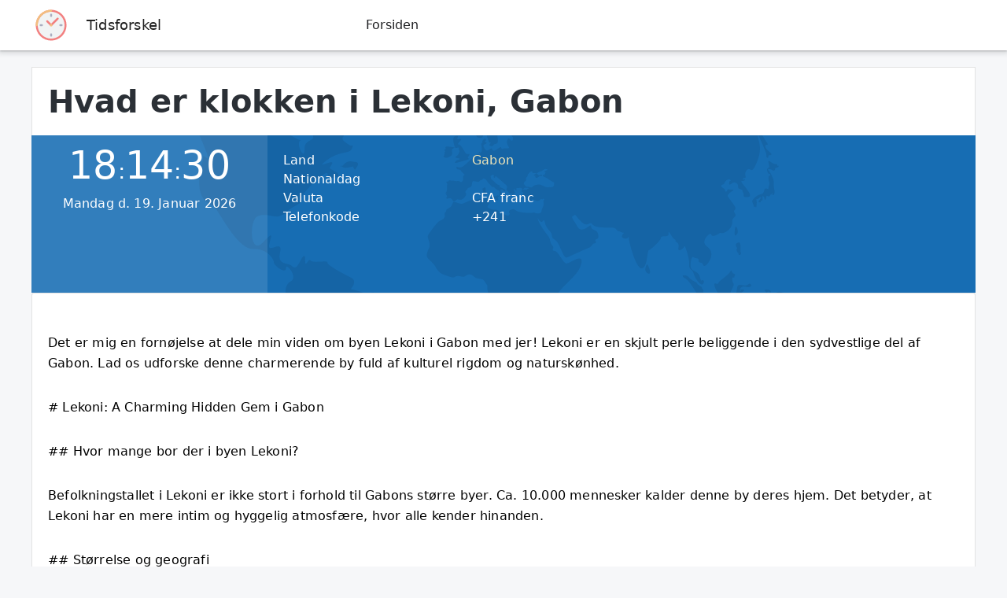

--- FILE ---
content_type: text/html; charset=UTF-8
request_url: https://tidsforskel.com/hvad-er-klokken-i/gabon/lekoni
body_size: 4391
content:
<!DOCTYPE html>
<html xmlns="http://www.w3.org/1999/xhtml" lang="da" xml:lang="da"> 
<head>
	<base href="https://tidsforskel.com" />
	<meta charset="UTF-8">
	<meta name="theme-color" content="#36465d" />
	<title>Hvad er klokken i Lekoni, Gabon</title>
	<meta name="robots" content="index,follow">
	<meta name="description" content="Lekoni er en by i landet Gabon. Vælger man at rejse til Lekoni skal man være opmærksom på, at den primære valuta for byen/landet er CFA franc">
	<link rel="canonical" href="https://tidsforskel.com/hvad-er-klokken-i/gabon/lekoni" />
	
	<meta property="og:title" content="Hvad er klokken i Lekoni, Gabon">
	<meta property="og:description" content="Lekoni er en by i landet Gabon. Vælger man at rejse til Lekoni skal man være opmærksom på, at den primære valuta for byen/landet er CFA franc">
	<meta property="og:image" content="https://tidsforskel.com/images/flags/gabon-flag.jpg">
	<meta property="og:url" content="https://tidsforskel.com/hvad-er-klokken-i/gabon/lekoni">
	
	<meta name="twitter:title" content="Hvad er klokken i Lekoni, Gabon">
	<meta name="twitter:description" content="Lekoni er en by i landet Gabon. Vælger man at rejse til Lekoni skal man være opmærksom på, at den primære valuta for byen/landet er CFA franc">
	<meta name="twitter:image" content="https://tidsforskel.com/images/flags/gabon-flag.jpg">
	<meta name="twitter:card" content="summary_large_image">
	
	<link rel="apple-touch-icon" sizes="180x180" href="favicon/apple-touch-icon.png">
	<link rel="icon" type="image/png" sizes="32x32" href="favicon/favicon-32x32.png">
	<link rel="icon" type="image/png" sizes="16x16" href="favicon/favicon-16x16.png">
	<link rel="manifest" href="favicon/site.webmanifest">
	<link rel="mask-icon" href="favicon/safari-pinned-tab.svg" color="#5bbad5">
	<link rel="shortcut icon" href="favicon/favicon.ico">
	<meta name="msapplication-TileColor" content="#da532c">
	<meta name="msapplication-config" content="favicon/browserconfig.xml">
	<meta name="theme-color" content="#ffffff">
		
	<meta name="viewport" content="width=device-width, initial-scale=1.0">
	<link rel="stylesheet" href="style/style.css?id=v2" />
	<link rel="preload" fetchpriority="high" as="image" href="images/earth.svg" type="image/svg+xml">
	<script src="https://ajax.googleapis.com/ajax/libs/jquery/3.7.1/jquery.min.js"></script>
	<script async src="https://pagead2.googlesyndication.com/pagead/js/adsbygoogle.js?client=ca-pub-2715747792484344" crossorigin="anonymous"></script>
</head>
<body itemscope itemtype="http://schema.org/WebPage">
	<!--HEADER-->
	<div class="top-header">
		<div class="top-header-inner">
			<a class="display-block float-left" href="index.php" aria-label="Logo link">
			<img class="top-header-logo" src="images/logo.svg" width="50" height="50" alt="Logo for Tidsforskel" />
			</a>
			<a class="top-header-domain-text-link" href="https://tidsforskel.com">Tidsforskel</a>
			
			<nav class="top-header-nav only-desktop">
				<a class="top-header-standard-link top-header-first-link" href="https://tidsforskel.com" >Forsiden</a>
							</nav>

			<div id="side-nav-btn" class="only-mobile" onclick="openNav()">
				<svg viewBox="0 0 100 80" width="24" height="64">
					<rect width="100" height="16" rx="8"></rect>
					<rect y="30" width="100" height="16" rx="8"></rect>
					<rect y="60" width="100" height="16" rx="8"></rect>
				</svg>
			</div>
		</div>
	</div>
	<div id="side-nav-overlay" onclick="closeNav()"></div>
	<div id="side-nav">
		<div id="side-nav-header">
			<div id="side-nav-exit" onclick="closeNav()">
				<svg viewBox="0 0 12 12" width="20" height="64">
					<g fill="none" fill-rule="evenodd" stroke="none" stroke-width="1">
						<g fill="#000000" fill-rule="nonzero" transform="translate(-184.000000, -64.000000)">
							<path d="M185.626522,64.2114758 L185.721525,64.295367 L190,68.574 L194.278475,64.295367 C194.672297,63.9015443 195.31081,63.9015443 195.704633,64.295367 C196.068162,64.6588957 196.096125,65.2309177 195.788524,65.6265223 L195.704633,65.7215253 L191.426,70 L195.704633,74.2784747 C196.098456,74.6722974 196.098456,75.3108102 195.704633,75.704633 C195.341104,76.0681616 194.769082,76.0961254 194.373478,75.7885242 L194.278475,75.704633 L190,71.426 L185.721525,75.704633 C185.327703,76.0984557 184.68919,76.0984557 184.295367,75.704633 C183.931838,75.3411043 183.903875,74.7690823 184.211476,74.3734777 L184.295367,74.2784747 L188.574,70 L184.295367,65.7215253 C183.901544,65.3277026 183.901544,64.6891898 184.295367,64.295367 C184.658896,63.9318384 185.230918,63.9038746 185.626522,64.2114758 Z"/>
						</g>
					</g>
				</svg>
			</div>
		</div>
		<nav>
			<a class="side-nav-link side-nav-link-undefined" href="https://tidsforskel.com">Forsiden</a>
			<h3>Praktisk</h3>
			<a class="side-nav-link side-nav-link-contact" href="kontakt">Kontakt</a>
			<a class="side-nav-link side-nav-link-privacy" href="privatpolitik">Persondata politik</a>
		</nav>
	</div>
	
	<script>
		function openNav() {
			document.getElementById('side-nav-overlay').style.display = 'block';
			document.getElementById('side-nav').style.display = 'block';
			document.body.style.overflowY = "hidden";
		}
		function closeNav() {
			document.getElementById('side-nav-overlay').style.display = 'none';
			document.getElementById('side-nav').style.display = 'none';
			document.body.style.overflowY = "auto";
		}
		document.onclick = function (e) {
			if (e.target.id !== 'side-nav' && e.target.id !== 'side-nav-btn') {
				if (e.target.offsetParent && e.target.offsetParent.id !== 'side-nav')
				closeNav()
			}
		}
	</script>

	<!--WRAPPER-->
	<div id="Wrapper">
		<div id="InnerWrapper">
		    <!--<div style="width: 100%; min-height:300px; float: left;margin: 20px 0;">
                <ins class="adsbygoogle"
                     style="display:block"
                     data-ad-client="ca-pub-2715747792484344"
                     data-ad-slot="6720663628"
                     data-ad-format="auto"
                     data-full-width-responsive="true"></ins>
                <script>
                     (adsbygoogle = window.adsbygoogle || []).push({});
                </script>
		    </div>-->
			

<div class="WidthHundred FloatLeft WhiteBG BorderLeft BorderTop BorderRight MarginTopTwenty">
	<header>
		<h1>Hvad er klokken i Lekoni, Gabon</h1>
	</header>
</div>
	<!--Show time in specific location-->
	<div class="time-header-wrap">
		<!--The clock itself-->
		<div class="time-header-clock-wrap">
			<div class="time-header-clock-bg"></div>
			<div class="time-header-clock-unit">
				<p class="time-header-clock-unit-time UpdateClock"><span class="hours" data-hours="+1" data-minutes="0"></span>:<span class="minutes"></span>:<span class="seconds"></span></p>
				<p class="time-header-clock-unit-date">Mandag d. 19. Januar 2026</p>
			</div>
		</div>
		<!--Facts-->
		<div class="time-header-facts-wrap">
			<div class="time-header-fact-single-wrap">
				<div class="time-header-fact-question"><p>Land</p></div>
				<div class="time-header-fact-answer"><p><a class='time-header-link' href='hvad-er-klokken-i/gabon'>Gabon</a></p></div>
			</div>
			<div class="time-header-fact-single-wrap">
				<div class="time-header-fact-question"><p>Nationaldag</p></div>
				<div class="time-header-fact-answer"><p></p></div>
			</div>
			<div class="time-header-fact-single-wrap">
				<div class="time-header-fact-question"><p>Valuta</p></div>
				<div class="time-header-fact-answer"><p>CFA franc</p></div>
			</div>
			<div class="time-header-fact-single-wrap">
				<div class="time-header-fact-question"><p>Telefonkode</p></div>
				<div class="time-header-fact-answer"><p>+241</p></div>
			</div>
		</div>
		<!--Flag-->
		<!--<div class="time-header-flag-wrap only-desktop"></div>-->
	</div>
<div class="WidthHundred FloatLeft WhiteBG BorderLeft BorderTop BorderRight BorderRound">

	<div class="article">
		<p>Det er mig en fornøjelse at dele min viden om byen Lekoni i Gabon med jer! Lekoni er en skjult perle beliggende i den sydvestlige del af Gabon. Lad os udforske denne charmerende by fuld af kulturel rigdom og naturskønhed.</p>
<p># Lekoni: A Charming Hidden Gem i Gabon</p>
<p>## Hvor mange bor der i byen Lekoni?</p>
<p>Befolkningstallet i Lekoni er ikke stort i forhold til Gabons større byer. Ca. 10.000 mennesker kalder denne by deres hjem. Det betyder, at Lekoni har en mere intim og hyggelig atmosfære, hvor alle kender hinanden.</p>
<p>## Størrelse og geografi</p>
<p>Selvom Lekoni ikke er en stor by, strækker den sig over et areal på omkring 250 kvadratkilometer. Byen ligger smukt mellem floderne Nkoya og Ngounié og tilbyder storslåede naturscenerier omkring sine grænser.</p>
<p>## Kulturel Rigdom: Museer og Kunstscener</p>
<p>Lekoni er rig på kulturel arv og stolthed. Byen har nogle fascinerende museer, der udstiller Gabons fantastiske kunst og kultur. Rejsende og indbyggere kan opleve alt fra traditionelle masker og skulpturer til håndværk og artefakter, der afspejler byens unikke historie og folklore.</p>
<p>## Gade Markeder og Lokal Shopping</p>
<p>En af de mest spændende oplevelser i Lekoni er at udforske de lokale gade markeder og butikker. Her kan du finde farverige tekstiler, håndlavede smykker og traditionelle gabonske kunstværker. Det er den perfekte mulighed for at støtte lokale kunsthåndværkere og bringe et stykke af Gabon med hjem i bagagen.</p>
<p>## Naturskønhed: Spektakulære Vandfald</p>
<p>Lekoni og dens omgivelser er hjemsted for nogle fantastiske vandfald, der er værd at udforske og nyde. Et af de mest betagende vandfald er Murel Cascades. Det kraftfulde strømmende vand og den frodige vegetation omkring skaber en uberørt og magisk oplevelse. Besøget ved vandfaldet er også en oplagt mulighed for at nyde en picnic og indånde den friske luft i Gabons natur.</p>
<p>## Modig Dyreliv Eventyr</p>
<p>Lekoni er et sandt paradis for dyreelskere og eventyrlystne sjæle. Med sin beliggenhed nær nationalparker som Ivindo og Lopé kan byen prale af at være omgivet af et rigt og varieret dyreliv. Fra majestætiske elefanter og farverige fugle til sjældne primater og andre eksotiske dyr, der kan slåes ind. Ved at tage på en safari eller en vandretur i disse parker kan du spotte nogle af disse utrolige skabninger og skabe minder for livet.</p>
<p>## Udforskning af traditionelle landsbyer</p>
<p>Lekoni og dens omgivelser er befolket med traditionelle gabonske landsbyer. At besøge disse landsbyer giver dig mulighed for at dykke dybere ind i Gabons rige kultur og møde de lokale mennesker. De traditionelle ritualer, musikalske præstationer og autentiske håndværk er en unik oplevelse, der vil give dig et indblik i Gabons historie og traditioner.</p>
<p>## Gode muligheder for udendørsaktiviteter</p>
<p>For dem, der er eventyrlystne og elsker at være aktive, mangler Lekoni ikke muligheder. Byen og dens omgivelser byder på fantastiske vandreture, bådture, fiskeri og kajaksejlads, der bringer dig tæt på Gabons enestående natur, landskaber og dyreliv. Du kan udfordre dig selv og få adrenalinet til at pumpe på disse uforglemmelige udendørs eventyr.</p>
<p>Lekoni er virkelig en perle i Gabon, der inviterer dig til at opdage dens unikke kultur, naturområder og spændende aktiviteter. Kom og oplev denne charmerende by, der er fuld af overraskelser og øjeblikke, du vil huske for evigt.</p>
	</div>
</div>

<script>
function updateTime() {

	$('.UpdateClock').each(function() {
		var $hOut = $(this).find('.hours'),
			$mOut = $(this).find('.minutes'),
			$sOut = $(this).find('.seconds');

		var AddHours = $hOut.data("hours");
		var AddMinutes = $hOut.data("minutes");

		var date = new Date();

		date = new Date(date.getTime() + (AddHours * 60 * 60 * 1000) + (AddMinutes * 60 * 1000));
		//date.setHours(date.getHours());

		var hours = date.getUTCHours();
		hours = (hours < 10 ? "0" : "") + hours;

		var minutes = date.getUTCMinutes();
		minutes = (minutes < 10 ? "0" : "") + minutes;

		var seconds = date.getUTCSeconds();
		seconds = (seconds < 10 ? "0" : "") + seconds;

		$hOut.text(hours);
		$mOut.text(minutes);
		$sOut.text(seconds);
	});
}

updateTime();
window.setInterval(updateTime, 1000);
</script>		</div>
	</div>
	<footer>
		<p>©2026</p>
		<p class="DisplayBlock FloatLeft WidthHundred">
			<a href="privatpolitik">Cookie- og privatpolitik</a> <a href="kontakt">Kontakt</a>
		</p>
	</footer>
	
	
	<!-- Global site tag (gtag.js) - Google Analytics -->
	<script async src="https://www.googletagmanager.com/gtag/js?id=UA-138970802-4"></script>
	<script>
	  window.dataLayer = window.dataLayer || [];
	  function gtag(){dataLayer.push(arguments);}
	  gtag('js', new Date());

	  gtag('config', 'UA-138970802-4');
	</script>
</body>
</html>


--- FILE ---
content_type: text/html; charset=utf-8
request_url: https://www.google.com/recaptcha/api2/aframe
body_size: 268
content:
<!DOCTYPE HTML><html><head><meta http-equiv="content-type" content="text/html; charset=UTF-8"></head><body><script nonce="iDNJ5ZV_HtISZ_BGpljA6Q">/** Anti-fraud and anti-abuse applications only. See google.com/recaptcha */ try{var clients={'sodar':'https://pagead2.googlesyndication.com/pagead/sodar?'};window.addEventListener("message",function(a){try{if(a.source===window.parent){var b=JSON.parse(a.data);var c=clients[b['id']];if(c){var d=document.createElement('img');d.src=c+b['params']+'&rc='+(localStorage.getItem("rc::a")?sessionStorage.getItem("rc::b"):"");window.document.body.appendChild(d);sessionStorage.setItem("rc::e",parseInt(sessionStorage.getItem("rc::e")||0)+1);localStorage.setItem("rc::h",'1768842868631');}}}catch(b){}});window.parent.postMessage("_grecaptcha_ready", "*");}catch(b){}</script></body></html>

--- FILE ---
content_type: image/svg+xml
request_url: https://tidsforskel.com/images/hbm-persondata.svg
body_size: -10
content:
<svg width="32" height="32" xmlns="http://www.w3.org/2000/svg">
 <title/>

 <g>
  <title>background</title>
  <rect fill="none" id="canvas_background" height="402" width="582" y="-1" x="-1"/>
 </g>
 <g>
  <title>Layer 1</title>
  <path fill="#cbcbcb" id="svg_1" d="m28.32,6.05l-12,-4a1,1 0 0 0 -0.64,0l-12,4a1,1 0 0 0 -0.68,0.95l0,5c0,14.61 12.63,17.94 12.76,18a1,1 0 0 0 0.48,0c0.13,0 12.76,-3.36 12.76,-18l0,-5a1,1 0 0 0 -0.68,-0.95zm-1.32,5.95c0,12.1 -9.31,15.45 -11,16c-1.69,-0.55 -11,-3.9 -11,-16l0,-4.28l11,-3.67l11,3.67l0,4.28z"/>
  <path fill="#cbcbcb" id="svg_2" d="m11.59,15a1,1 0 1 0 -1.42,1.41l2.29,2.29a2,2 0 0 0 1.42,0.59a2,2 0 0 0 1.41,-0.59l6.54,-6.53a1,1 0 0 0 -1.42,-1.42l-6.53,6.54l-2.29,-2.29z"/>
 </g>
</svg>